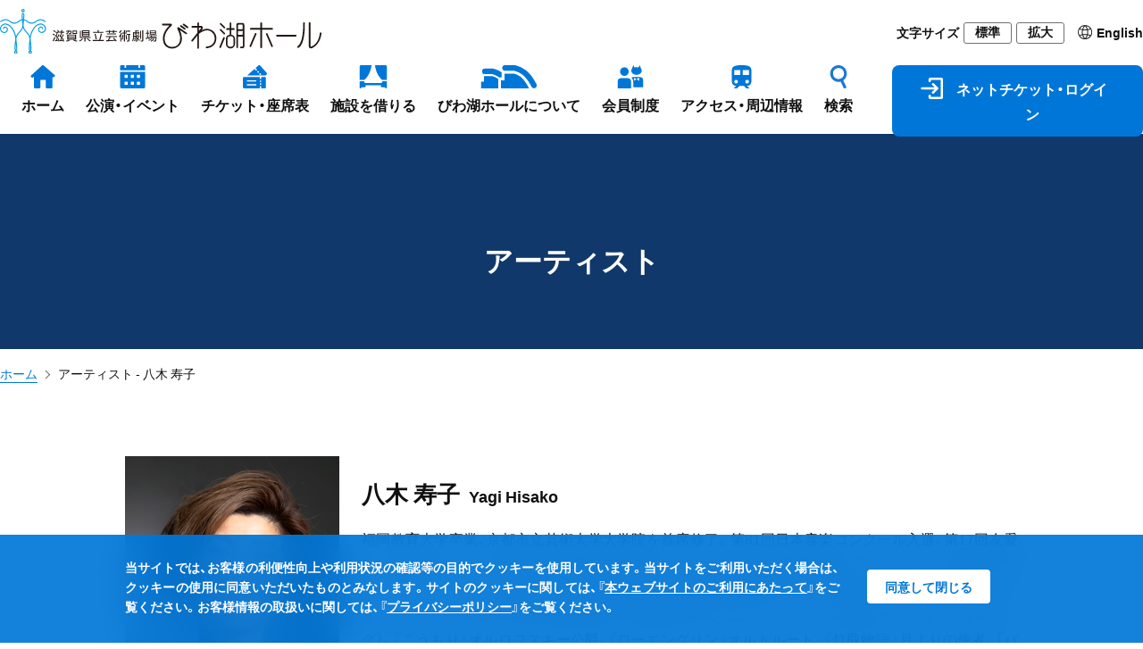

--- FILE ---
content_type: text/html; charset=UTF-8
request_url: https://www.biwako-hall.or.jp/artist/1792
body_size: 12166
content:
<!DOCTYPE html>
<html lang="ja">
<head>
<meta charset="utf-8">
<meta http-equiv="X-UA-Compatible" content="IE=edge">
<meta name="viewport" content="width=device-width, initial-scale=1">
<meta name="format-detection" content="telephone=no">
<title>八木  寿子 | アーティスト | 滋賀県立芸術劇場 びわ湖ホール</title>
<link rel="apple-touch-icon" sizes="180x180" href="https://www.biwako-hall.or.jp/cms/wp-content/themes/biwako-hall/assets/images/common/apple-touch-icon.png">
<link rel="shortcut icon" href="https://www.biwako-hall.or.jp/cms/wp-content/themes/biwako-hall/assets/images/common/favicon2.ico">
<link rel="stylesheet" href="https://www.biwako-hall.or.jp/cms/wp-content/themes/biwako-hall/assets/css/style.css?date=1602331588" />
<link rel="stylesheet" href="https://www.biwako-hall.or.jp/cms/wp-content/themes/biwako-hall/assets/css/fontawesome-all.min.css?date=1146810605" />
<link rel="stylesheet" href="https://www.biwako-hall.or.jp/cms/wp-content/themes/biwako-hall/assets/css/swiper-bundle.min.css?date=1620174855" />
<script src="https://www.biwako-hall.or.jp/cms/wp-content/themes/biwako-hall/assets/js/jquery.min.js?v=acv21ibq3"></script>
<script src="https://www.biwako-hall.or.jp/cms/wp-content/themes/biwako-hall/assets/js/jquery.cookie.min.js?v=acv21ibq3"></script>
<script src="https://www.biwako-hall.or.jp/cms/wp-content/themes/biwako-hall/assets/js/ex.jquery.js?v=acv21ibq3"></script>
<meta name='robots' content='max-image-preview:large' />
<style id='wp-img-auto-sizes-contain-inline-css' type='text/css'>
img:is([sizes=auto i],[sizes^="auto," i]){contain-intrinsic-size:3000px 1500px}
/*# sourceURL=wp-img-auto-sizes-contain-inline-css */
</style>
<style id='wp-block-library-inline-css' type='text/css'>
:root{--wp-block-synced-color:#7a00df;--wp-block-synced-color--rgb:122,0,223;--wp-bound-block-color:var(--wp-block-synced-color);--wp-editor-canvas-background:#ddd;--wp-admin-theme-color:#007cba;--wp-admin-theme-color--rgb:0,124,186;--wp-admin-theme-color-darker-10:#006ba1;--wp-admin-theme-color-darker-10--rgb:0,107,160.5;--wp-admin-theme-color-darker-20:#005a87;--wp-admin-theme-color-darker-20--rgb:0,90,135;--wp-admin-border-width-focus:2px}@media (min-resolution:192dpi){:root{--wp-admin-border-width-focus:1.5px}}.wp-element-button{cursor:pointer}:root .has-very-light-gray-background-color{background-color:#eee}:root .has-very-dark-gray-background-color{background-color:#313131}:root .has-very-light-gray-color{color:#eee}:root .has-very-dark-gray-color{color:#313131}:root .has-vivid-green-cyan-to-vivid-cyan-blue-gradient-background{background:linear-gradient(135deg,#00d084,#0693e3)}:root .has-purple-crush-gradient-background{background:linear-gradient(135deg,#34e2e4,#4721fb 50%,#ab1dfe)}:root .has-hazy-dawn-gradient-background{background:linear-gradient(135deg,#faaca8,#dad0ec)}:root .has-subdued-olive-gradient-background{background:linear-gradient(135deg,#fafae1,#67a671)}:root .has-atomic-cream-gradient-background{background:linear-gradient(135deg,#fdd79a,#004a59)}:root .has-nightshade-gradient-background{background:linear-gradient(135deg,#330968,#31cdcf)}:root .has-midnight-gradient-background{background:linear-gradient(135deg,#020381,#2874fc)}:root{--wp--preset--font-size--normal:16px;--wp--preset--font-size--huge:42px}.has-regular-font-size{font-size:1em}.has-larger-font-size{font-size:2.625em}.has-normal-font-size{font-size:var(--wp--preset--font-size--normal)}.has-huge-font-size{font-size:var(--wp--preset--font-size--huge)}.has-text-align-center{text-align:center}.has-text-align-left{text-align:left}.has-text-align-right{text-align:right}.has-fit-text{white-space:nowrap!important}#end-resizable-editor-section{display:none}.aligncenter{clear:both}.items-justified-left{justify-content:flex-start}.items-justified-center{justify-content:center}.items-justified-right{justify-content:flex-end}.items-justified-space-between{justify-content:space-between}.screen-reader-text{border:0;clip-path:inset(50%);height:1px;margin:-1px;overflow:hidden;padding:0;position:absolute;width:1px;word-wrap:normal!important}.screen-reader-text:focus{background-color:#ddd;clip-path:none;color:#444;display:block;font-size:1em;height:auto;left:5px;line-height:normal;padding:15px 23px 14px;text-decoration:none;top:5px;width:auto;z-index:100000}html :where(.has-border-color){border-style:solid}html :where([style*=border-top-color]){border-top-style:solid}html :where([style*=border-right-color]){border-right-style:solid}html :where([style*=border-bottom-color]){border-bottom-style:solid}html :where([style*=border-left-color]){border-left-style:solid}html :where([style*=border-width]){border-style:solid}html :where([style*=border-top-width]){border-top-style:solid}html :where([style*=border-right-width]){border-right-style:solid}html :where([style*=border-bottom-width]){border-bottom-style:solid}html :where([style*=border-left-width]){border-left-style:solid}html :where(img[class*=wp-image-]){height:auto;max-width:100%}:where(figure){margin:0 0 1em}html :where(.is-position-sticky){--wp-admin--admin-bar--position-offset:var(--wp-admin--admin-bar--height,0px)}@media screen and (max-width:600px){html :where(.is-position-sticky){--wp-admin--admin-bar--position-offset:0px}}

/*# sourceURL=wp-block-library-inline-css */
</style><style id='global-styles-inline-css' type='text/css'>
:root{--wp--preset--aspect-ratio--square: 1;--wp--preset--aspect-ratio--4-3: 4/3;--wp--preset--aspect-ratio--3-4: 3/4;--wp--preset--aspect-ratio--3-2: 3/2;--wp--preset--aspect-ratio--2-3: 2/3;--wp--preset--aspect-ratio--16-9: 16/9;--wp--preset--aspect-ratio--9-16: 9/16;--wp--preset--color--black: #000000;--wp--preset--color--cyan-bluish-gray: #abb8c3;--wp--preset--color--white: #ffffff;--wp--preset--color--pale-pink: #f78da7;--wp--preset--color--vivid-red: #cf2e2e;--wp--preset--color--luminous-vivid-orange: #ff6900;--wp--preset--color--luminous-vivid-amber: #fcb900;--wp--preset--color--light-green-cyan: #7bdcb5;--wp--preset--color--vivid-green-cyan: #00d084;--wp--preset--color--pale-cyan-blue: #8ed1fc;--wp--preset--color--vivid-cyan-blue: #0693e3;--wp--preset--color--vivid-purple: #9b51e0;--wp--preset--color--color-white: #ffffff;--wp--preset--color--color-blue: #023B69;--wp--preset--color--color-yellow: #a49620;--wp--preset--color--color-red: #b60005;--wp--preset--color--color-beige: #d9d8b0;--wp--preset--color--color-gray: #ebebdf;--wp--preset--color--color-blue-light: #e5f5fc;--wp--preset--color--color-notice: #f6f6eb;--wp--preset--gradient--vivid-cyan-blue-to-vivid-purple: linear-gradient(135deg,rgb(6,147,227) 0%,rgb(155,81,224) 100%);--wp--preset--gradient--light-green-cyan-to-vivid-green-cyan: linear-gradient(135deg,rgb(122,220,180) 0%,rgb(0,208,130) 100%);--wp--preset--gradient--luminous-vivid-amber-to-luminous-vivid-orange: linear-gradient(135deg,rgb(252,185,0) 0%,rgb(255,105,0) 100%);--wp--preset--gradient--luminous-vivid-orange-to-vivid-red: linear-gradient(135deg,rgb(255,105,0) 0%,rgb(207,46,46) 100%);--wp--preset--gradient--very-light-gray-to-cyan-bluish-gray: linear-gradient(135deg,rgb(238,238,238) 0%,rgb(169,184,195) 100%);--wp--preset--gradient--cool-to-warm-spectrum: linear-gradient(135deg,rgb(74,234,220) 0%,rgb(151,120,209) 20%,rgb(207,42,186) 40%,rgb(238,44,130) 60%,rgb(251,105,98) 80%,rgb(254,248,76) 100%);--wp--preset--gradient--blush-light-purple: linear-gradient(135deg,rgb(255,206,236) 0%,rgb(152,150,240) 100%);--wp--preset--gradient--blush-bordeaux: linear-gradient(135deg,rgb(254,205,165) 0%,rgb(254,45,45) 50%,rgb(107,0,62) 100%);--wp--preset--gradient--luminous-dusk: linear-gradient(135deg,rgb(255,203,112) 0%,rgb(199,81,192) 50%,rgb(65,88,208) 100%);--wp--preset--gradient--pale-ocean: linear-gradient(135deg,rgb(255,245,203) 0%,rgb(182,227,212) 50%,rgb(51,167,181) 100%);--wp--preset--gradient--electric-grass: linear-gradient(135deg,rgb(202,248,128) 0%,rgb(113,206,126) 100%);--wp--preset--gradient--midnight: linear-gradient(135deg,rgb(2,3,129) 0%,rgb(40,116,252) 100%);--wp--preset--font-size--small: 13px;--wp--preset--font-size--medium: 20px;--wp--preset--font-size--large: 36px;--wp--preset--font-size--x-large: 42px;--wp--preset--font-size--c-wp-small: 14px;--wp--preset--font-size--c-wp-little-larg: 20px;--wp--preset--font-size--c-wp-larg: 24px;--wp--preset--font-size--c-wp-huge: 32px;--wp--preset--spacing--20: 0.44rem;--wp--preset--spacing--30: 0.67rem;--wp--preset--spacing--40: 1rem;--wp--preset--spacing--50: 1.5rem;--wp--preset--spacing--60: 2.25rem;--wp--preset--spacing--70: 3.38rem;--wp--preset--spacing--80: 5.06rem;--wp--preset--shadow--natural: 6px 6px 9px rgba(0, 0, 0, 0.2);--wp--preset--shadow--deep: 12px 12px 50px rgba(0, 0, 0, 0.4);--wp--preset--shadow--sharp: 6px 6px 0px rgba(0, 0, 0, 0.2);--wp--preset--shadow--outlined: 6px 6px 0px -3px rgb(255, 255, 255), 6px 6px rgb(0, 0, 0);--wp--preset--shadow--crisp: 6px 6px 0px rgb(0, 0, 0);}:where(.is-layout-flex){gap: 0.5em;}:where(.is-layout-grid){gap: 0.5em;}body .is-layout-flex{display: flex;}.is-layout-flex{flex-wrap: wrap;align-items: center;}.is-layout-flex > :is(*, div){margin: 0;}body .is-layout-grid{display: grid;}.is-layout-grid > :is(*, div){margin: 0;}:where(.wp-block-columns.is-layout-flex){gap: 2em;}:where(.wp-block-columns.is-layout-grid){gap: 2em;}:where(.wp-block-post-template.is-layout-flex){gap: 1.25em;}:where(.wp-block-post-template.is-layout-grid){gap: 1.25em;}.has-black-color{color: var(--wp--preset--color--black) !important;}.has-cyan-bluish-gray-color{color: var(--wp--preset--color--cyan-bluish-gray) !important;}.has-white-color{color: var(--wp--preset--color--white) !important;}.has-pale-pink-color{color: var(--wp--preset--color--pale-pink) !important;}.has-vivid-red-color{color: var(--wp--preset--color--vivid-red) !important;}.has-luminous-vivid-orange-color{color: var(--wp--preset--color--luminous-vivid-orange) !important;}.has-luminous-vivid-amber-color{color: var(--wp--preset--color--luminous-vivid-amber) !important;}.has-light-green-cyan-color{color: var(--wp--preset--color--light-green-cyan) !important;}.has-vivid-green-cyan-color{color: var(--wp--preset--color--vivid-green-cyan) !important;}.has-pale-cyan-blue-color{color: var(--wp--preset--color--pale-cyan-blue) !important;}.has-vivid-cyan-blue-color{color: var(--wp--preset--color--vivid-cyan-blue) !important;}.has-vivid-purple-color{color: var(--wp--preset--color--vivid-purple) !important;}.has-black-background-color{background-color: var(--wp--preset--color--black) !important;}.has-cyan-bluish-gray-background-color{background-color: var(--wp--preset--color--cyan-bluish-gray) !important;}.has-white-background-color{background-color: var(--wp--preset--color--white) !important;}.has-pale-pink-background-color{background-color: var(--wp--preset--color--pale-pink) !important;}.has-vivid-red-background-color{background-color: var(--wp--preset--color--vivid-red) !important;}.has-luminous-vivid-orange-background-color{background-color: var(--wp--preset--color--luminous-vivid-orange) !important;}.has-luminous-vivid-amber-background-color{background-color: var(--wp--preset--color--luminous-vivid-amber) !important;}.has-light-green-cyan-background-color{background-color: var(--wp--preset--color--light-green-cyan) !important;}.has-vivid-green-cyan-background-color{background-color: var(--wp--preset--color--vivid-green-cyan) !important;}.has-pale-cyan-blue-background-color{background-color: var(--wp--preset--color--pale-cyan-blue) !important;}.has-vivid-cyan-blue-background-color{background-color: var(--wp--preset--color--vivid-cyan-blue) !important;}.has-vivid-purple-background-color{background-color: var(--wp--preset--color--vivid-purple) !important;}.has-black-border-color{border-color: var(--wp--preset--color--black) !important;}.has-cyan-bluish-gray-border-color{border-color: var(--wp--preset--color--cyan-bluish-gray) !important;}.has-white-border-color{border-color: var(--wp--preset--color--white) !important;}.has-pale-pink-border-color{border-color: var(--wp--preset--color--pale-pink) !important;}.has-vivid-red-border-color{border-color: var(--wp--preset--color--vivid-red) !important;}.has-luminous-vivid-orange-border-color{border-color: var(--wp--preset--color--luminous-vivid-orange) !important;}.has-luminous-vivid-amber-border-color{border-color: var(--wp--preset--color--luminous-vivid-amber) !important;}.has-light-green-cyan-border-color{border-color: var(--wp--preset--color--light-green-cyan) !important;}.has-vivid-green-cyan-border-color{border-color: var(--wp--preset--color--vivid-green-cyan) !important;}.has-pale-cyan-blue-border-color{border-color: var(--wp--preset--color--pale-cyan-blue) !important;}.has-vivid-cyan-blue-border-color{border-color: var(--wp--preset--color--vivid-cyan-blue) !important;}.has-vivid-purple-border-color{border-color: var(--wp--preset--color--vivid-purple) !important;}.has-vivid-cyan-blue-to-vivid-purple-gradient-background{background: var(--wp--preset--gradient--vivid-cyan-blue-to-vivid-purple) !important;}.has-light-green-cyan-to-vivid-green-cyan-gradient-background{background: var(--wp--preset--gradient--light-green-cyan-to-vivid-green-cyan) !important;}.has-luminous-vivid-amber-to-luminous-vivid-orange-gradient-background{background: var(--wp--preset--gradient--luminous-vivid-amber-to-luminous-vivid-orange) !important;}.has-luminous-vivid-orange-to-vivid-red-gradient-background{background: var(--wp--preset--gradient--luminous-vivid-orange-to-vivid-red) !important;}.has-very-light-gray-to-cyan-bluish-gray-gradient-background{background: var(--wp--preset--gradient--very-light-gray-to-cyan-bluish-gray) !important;}.has-cool-to-warm-spectrum-gradient-background{background: var(--wp--preset--gradient--cool-to-warm-spectrum) !important;}.has-blush-light-purple-gradient-background{background: var(--wp--preset--gradient--blush-light-purple) !important;}.has-blush-bordeaux-gradient-background{background: var(--wp--preset--gradient--blush-bordeaux) !important;}.has-luminous-dusk-gradient-background{background: var(--wp--preset--gradient--luminous-dusk) !important;}.has-pale-ocean-gradient-background{background: var(--wp--preset--gradient--pale-ocean) !important;}.has-electric-grass-gradient-background{background: var(--wp--preset--gradient--electric-grass) !important;}.has-midnight-gradient-background{background: var(--wp--preset--gradient--midnight) !important;}.has-small-font-size{font-size: var(--wp--preset--font-size--small) !important;}.has-medium-font-size{font-size: var(--wp--preset--font-size--medium) !important;}.has-large-font-size{font-size: var(--wp--preset--font-size--large) !important;}.has-x-large-font-size{font-size: var(--wp--preset--font-size--x-large) !important;}
/*# sourceURL=global-styles-inline-css */
</style>

<style id='classic-theme-styles-inline-css' type='text/css'>
/*! This file is auto-generated */
.wp-block-button__link{color:#fff;background-color:#32373c;border-radius:9999px;box-shadow:none;text-decoration:none;padding:calc(.667em + 2px) calc(1.333em + 2px);font-size:1.125em}.wp-block-file__button{background:#32373c;color:#fff;text-decoration:none}
/*# sourceURL=/wp-includes/css/classic-themes.min.css */
</style>
<link rel='stylesheet' id='jwp-a11y_css-css' href='https://www.biwako-hall.or.jp/cms/wp-content/plugins/jwp-a11y/assets/css/a11yc.css?ver=6.9' type='text/css' media='all' />
<link rel='stylesheet' id='jwp-jwp-a11y_css-css' href='https://www.biwako-hall.or.jp/cms/wp-content/plugins/jwp-a11y/assets/css/jwp-a11y.css?ver=6.9' type='text/css' media='all' />
<link rel="canonical" href="https://www.biwako-hall.or.jp/artist/1792" />
<link rel='shortlink' href='https://www.biwako-hall.or.jp/?p=3679' />
<script>(function(w,d,s,l,i){w[l]=w[l]||[];w[l].push({'gtm.start':
new Date().getTime(),event:'gtm.js'});var f=d.getElementsByTagName(s)[0],
j=d.createElement(s),dl=l!='dataLayer'?'&l='+l:'';j.async=true;j.src=
'https://www.googletagmanager.com/gtm.js?id='+i+dl;f.parentNode.insertBefore(j,f);
})(window,document,'script','dataLayer','GTM-TQVXF7R');</script>
</head>
<body>
<noscript>
  <iframe src="https://www.googletagmanager.com/ns.html?id=GTM-TQVXF7R" height="0" width="0" style="display:none;visibility:hidden"></iframe>
  <div id="nojs">
    <p class="wrap center">当サイトを使用するには、Javascriptを有効にする必要があります。お使いのブラウザでJavaScriptを有効にし、ページを更新してください。</p>
  </div>
</noscript>
<header class="l-header">
  <div class="p-header">
    <div class="c-grid__inner">
      <div class="p-header-wrap">
        <div class="p-header-logo">
          <a href="https://www.biwako-hall.or.jp"><img src="https://www.biwako-hall.or.jp/cms/wp-content/themes/biwako-hall/assets/images/common/logo_full.svg" alt="滋賀県立芸術劇場びわ湖ホール" /></a>
        </div>
        <div class="p-header-assist">
          <div class="p-header-assist__font-size">
            <div class="p-header-assist__font-size-label">文字サイズ</div>
            <div class="p-header-assist__font-size-button"><button class="js-size-button" data-font="normal">標準</button></div>
            <div class="p-header-assist__font-size-button"><button class="js-size-button" data-font="large">拡大</button></div>
          </div>
          <div class="p-header-assist__language"><a href="https://www.biwako-hall.com" target="_blank"><img src="https://www.biwako-hall.or.jp/cms/wp-content/themes/biwako-hall/assets/images/common/ico_global.svg"  /><span>English</span></a></div>
        </div>

        <div class="p-header-nav-sp__button">
          <div class="p-header-nav-sp__language"><a href="https://www.biwako-hall.com" target="_blank"><img src="https://www.biwako-hall.or.jp/cms/wp-content/themes/biwako-hall/assets/images/common/ico_global.svg"  /><span>EN</span></a></div>
          <div class="p-header-nav__trigger">
            <a href="javascript:void(0);" class="c-button__trigger js-button-trigger">
              <span class="c-button__trigger-icon"></span>
            </a>
          </div>
        </div>
      </div>

      <nav class="p-header-nav js-global-nav">
        <ul class="p-header-nav__list">
          <li class="p-header-nav__item"><a href="https://www.biwako-hall.or.jp"><img src="https://www.biwako-hall.or.jp/cms/wp-content/themes/biwako-hall/assets/images/common/ico_home.svg"  /><span>ホーム</span></a></li>
          <li class="p-header-nav__item"><a data-nav="performance" href="javascript:void(0);"><img src="https://www.biwako-hall.or.jp/cms/wp-content/themes/biwako-hall/assets/images/common/ico_calendar.svg"  /><span>公演・イベント</span></a></li>
          <li class="p-header-nav__item"><a data-nav="ticket" href="javascript:void(0);"><img src="https://www.biwako-hall.or.jp/cms/wp-content/themes/biwako-hall/assets/images/common/ico_ticket.svg"  /><span>チケット・座席表</span></a></li>
          <li class="p-header-nav__item"><a data-nav="rental" href="javascript:void(0);"><img src="https://www.biwako-hall.or.jp/cms/wp-content/themes/biwako-hall/assets/images/common/ico_curtain.svg"  /><span>施設を借りる</span></a></li>
          <li class="p-header-nav__item"><a data-nav="about" href="javascript:void(0);"><img src="https://www.biwako-hall.or.jp/cms/wp-content/themes/biwako-hall/assets/images/common/ico_hall.svg"  /><span>びわ湖ホールについて</span></a></li>
          <li class="p-header-nav__item"><a data-nav="member" href="javascript:void(0);"><img src="https://www.biwako-hall.or.jp/cms/wp-content/themes/biwako-hall/assets/images/common/ico_member.svg"  /><span>会員制度</span></a></li>
          <li class="p-header-nav__item"><a data-nav="access" href="javascript:void(0);"><img src="https://www.biwako-hall.or.jp/cms/wp-content/themes/biwako-hall/assets/images/common/ico_train.svg"  /><span>アクセス・周辺情報</span></a></li>
          <li class="p-header-nav__item"><a data-nav="search" href="javascript:void(0);"><img src="https://www.biwako-hall.or.jp/cms/wp-content/themes/biwako-hall/assets/images/common/ico_glass.svg"  /><span>検索</span></a></li>
          <li class="p-header-nav__item-button"><a href="https://ticket.biwako-hall.or.jp/" target="_blank"><img src="https://www.biwako-hall.or.jp/cms/wp-content/themes/biwako-hall/assets/images/common/ico_login_white.svg"  /><span>ネットチケット・ログイン</span></a></li>
      </nav>
    </div>
  </div>
  <nav class="p-header-nav-sub js-global-nav-sub">
    <div class="c-grid__inner">
      <div class="p-header-nav-sub__wrap js-global-nav-sub-wrap" data-nav="performance">
        <div class="p-header-nav-sub__head"><a href="https://www.biwako-hall.or.jp/performance"><span class="c-icon-arrow-link">公演・イベント</span></a></div>
        <div class="p-header-nav-sub__body">
          <ul class="p-header-nav-sub__list">
                        <li class="p-header-nav-sub__item"><a href="https://www.biwako-hall.or.jp/label/stream"><span class="c-icon-arrow-link">ライブ・アーカイブ配信</span></a></li>
          </ul>
        </div>
      </div>
      <div class="p-header-nav-sub__wrap js-global-nav-sub-wrap" data-nav="ticket">
        <div class="p-header-nav-sub__head">チケット購入・座席表</div>
        <div class="p-header-nav-sub__body">
          <ul class="p-header-nav-sub__list">
            <li class="p-header-nav-sub__item"><a href="https://ticket.biwako-hall.or.jp/" target="_blank"><span class="c-icon-blank">ネットチケット・ログイン</span></a></li>
            <li class="p-header-nav-sub__item"><a href="https://www.biwako-hall.or.jp/ticket/purchase"><span class="c-icon-arrow-link">チケット購入の方法</span></a></li>
          </ul>
          <ul class="p-header-nav-sub__list">
            <li class="p-header-nav-sub__item"><a href="https://www.biwako-hall.or.jp/ticket/seat-main-theatre"><span class="c-icon-arrow-link">大ホール座席表</span></a></li>
            <li class="p-header-nav-sub__item"><a href="https://www.biwako-hall.or.jp/ticket/seat-theatre"><span class="c-icon-arrow-link">中ホール座席表</span></a></li>
            <li class="p-header-nav-sub__item"><a href="https://www.biwako-hall.or.jp/ticket/seat-ensemble-hall"><span class="c-icon-arrow-link">小ホール座席表</span></a></li>
          </ul>
        </div>
      </div>
      <div class="p-header-nav-sub__wrap js-global-nav-sub-wrap" data-nav="rental">
        <div class="p-header-nav-sub__head"><a href="https://www.biwako-hall.or.jp/about/rental-theater"><span class="c-icon-arrow-link">貸しホール・施設のご案内</span></a></div>
        <div class="p-header-nav-sub__body">
          <ul class="p-header-nav-sub__list">
            <li class="p-header-nav-sub__item"><a href="https://www.biwako-hall.or.jp/about/rental-theater#about-time"><span class="c-icon-arrow-link">貸館利用の受付期間について</span></a></li>
            <li class="p-header-nav-sub__item"><a href="https://www.biwako-hall.or.jp/about/rental-theater/rental-apply"><span class="c-icon-arrow-link">利用申込方法</span></a></li>
          </ul>
          <ul class="p-header-nav-sub__list">
            <li class="p-header-nav-sub__item"><a href="https://www.biwako-hall.or.jp/cms/wp-content/uploads/2025/03/rental-price_2504.pdf" target="_blank"><span class="c-icon-dl"><i></i>料金表</span></a></li>
            <li class="p-header-nav-sub__item"><a href="https://www.biwako-hall.or.jp/cms/wp-content/uploads/2025/05/application_2505.pdf" target="_blank"><span class="c-icon-dl"><i></i>申請書</span></a></li>
          </ul>
        </div>
      </div>
      <div class="p-header-nav-sub__wrap js-global-nav-sub-wrap" data-nav="about">
        <div class="p-header-nav-sub__head"><a href="https://www.biwako-hall.or.jp/about"><span class="c-icon-arrow-link">びわ湖ホールについて</span></a></div>
        <div class="p-header-nav-sub__body">
          <ul class="p-header-nav-sub__list">
            <li class="p-header-nav-sub__item"><a href="https://www.biwako-hall.or.jp/about/facility"><span class="c-icon-arrow-link">ホール・施設のご案内</span></a></li>
            <li class="p-header-nav-sub__item"><a href="https://www.biwako-hall.or.jp/about/service"><span class="c-icon-arrow-link">サービス・館内設備</span></a></li>
            <li class="p-header-nav-sub__item"><a href="https://www.biwako-hall.or.jp/about/rental-theater"><span class="c-icon-arrow-link">貸しホール・施設のご案内</span></a></li>
            <li class="p-header-nav-sub__item"><a href="https://www.biwako-hall.or.jp/magazine"><span class="c-icon-arrow-link">情報誌 Stage / 湖響</span></a></li>
          </ul>
          <ul class="p-header-nav-sub__list">
            <li class="p-header-nav-sub__item"><a href="https://www.biwako-hall.or.jp/about/piano-competition"><span class="c-icon-arrow-link">びわ湖ホールピアノコンクール</span></a></li>
            <li class="p-header-nav-sub__item"><a href="https://www.biwako-hall.or.jp/about/ensemble"><span class="c-icon-arrow-link">専属声楽アンサンブル</span></a></li>
            <li class="p-header-nav-sub__item"><a href="https://www.biwako-hall.or.jp/about/naming-rights"><span class="c-icon-arrow-link">ネーミングライツパートナー</span></a></li>
            <li class="p-header-nav-sub__item"><a href="https://www.biwako-hall.or.jp/about/arts-fund"><span class="c-icon-arrow-link">舞台芸術基金</span></a></li>
          </ul>
        </div>
      </div>
      <div class="p-header-nav-sub__wrap js-global-nav-sub-wrap" data-nav="member">
        <div class="p-header-nav-sub__head">会員制度</div>
        <div class="p-header-nav-sub__body">
          <ul class="p-header-nav-sub__list">
            <li class="p-header-nav-sub__item"><a href="https://www.biwako-hall.or.jp/member/tomonokai"><span class="c-icon-arrow-link">友の会</span></a></li>
            <li class="p-header-nav-sub__item"><a href="https://www.biwako-hall.or.jp/member/theatermates"><span class="c-icon-arrow-link">シアターメイツ</span></a></li>
            <li class="p-header-nav-sub__item"><a href="https://www.biwako-hall.or.jp/member/supporter"><span class="c-icon-arrow-link">劇場サポーター</span></a></li>
          </ul>
        </div>
      </div>
      <div class="p-header-nav-sub__wrap js-global-nav-sub-wrap" data-nav="access">
        <div class="p-header-nav-sub__head"><a href="https://www.biwako-hall.or.jp/access"><span class="c-icon-arrow-link">アクセス・周辺情報</span></a></div>
        <div class="p-header-nav-sub__body">
          <ul class="p-header-nav-sub__list">
            <li class="p-header-nav-sub__item"><a href="https://www.biwako-hall.or.jp/access/train-bus"><span class="c-icon-arrow-link">電車・バスをご利用の方へ</span></a></li>
            <li class="p-header-nav-sub__item"><a href="https://www.biwako-hall.or.jp/access/car"><span class="c-icon-arrow-link">お車をご利用の方へ</span></a></li>
            <li class="p-header-nav-sub__item"><a href="https://www.biwako-hall.or.jp/access/bicycle"><span class="c-icon-arrow-link">自転車・バイクをご利用の方へ</span></a></li>
          </ul>
          <ul class="p-header-nav-sub__list">
            <li class="p-header-nav-sub__item"><a href="https://www.biwako-hall.or.jp/access/neighborhoods"><span class="c-icon-arrow-link">周辺施設・グルメ情報</span></a></li>
          </ul>
        </div>
      </div>
      <div class="p-header-nav-sub__wrap js-global-nav-sub-wrap" data-nav="search">
        <div class="p-header-search">
          <form class="p-header-search__form" action="https://www.biwako-hall.or.jp" method="get">
              <input class="p-header-search__input" name="s" type="text" placeholder="公演・イベント・出演者・曲名などを入力"/>
              <button type="submit" class="p-header-search__button">検索する</button>
          </form>
        </div>
      </div>
    </div>
  </nav>
  <div class="p-header-nav-sp js-nav-sp">
    <nav class="c-nav-sp">
      <div class="c-nav-sp__wrap">
         <div class="c-nav-sp-search">
          <form class="c-nav-sp-search__form" action="https://www.biwako-hall.or.jp" method="get">
              <input class="c-nav-sp-search__input" name="s" type="text" placeholder="公演・イベント・出演者・曲名などを入力"/>
              <button type="submit" class="c-nav-sp-search__button">検索</button>
          </form>
        </div>
        <ul class="c-nav-sp__list">
          <li class="c-nav-sp__item"><a href="https://ticket.biwako-hall.or.jp/showList" target="_blank">ネットチケット・ログイン<i class="fas fa-arrow-up-right-from-square"></i></a></li>
          <li class="c-nav-sp__item"><a href="https://www.biwako-hall.or.jp">ホーム<i class="fas fa-chevron-right"></i></a></li>
          <li class="c-nav-sp__item"><a href="https://www.biwako-hall.or.jp/news">お知らせ・トピックス<i class="fas fa-chevron-right"></i></a></li>
          <li class="c-nav-sp__item"><a class="js-sp-nav" href="javascript:void(0);">公演・イベント<i class="fas fa-plus"></i></a>
            <ul class="c-nav-sp__child-list">
              <li class="c-nav-sp__child-item"><a href="https://www.biwako-hall.or.jp/performance">公演・イベント<i class="fas fa-chevron-right"></i></a></li>
                            <li class="c-nav-sp__child-item"><a href="https://www.biwako-hall.or.jp/label/stream">ライブ・アーカイブ配信<i class="fas fa-chevron-right"></i></a></li>
            </ul>
          </li>
          <li class="c-nav-sp__item"><a class="js-sp-nav" href="javascript:void(0);">チケット購入・座席表<i class="fas fa-plus"></i></a>
            <ul class="c-nav-sp__child-list">
              <li class="c-nav-sp__child-item"><a href="https://ticket.biwako-hall.or.jp/" target="_blank">ネットチケット・ログイン<i class="fas fa-arrow-up-right-from-square"></i></a></li>
              <li class="c-nav-sp__child-item"><a href="https://www.biwako-hall.or.jp/ticket/purchase">チケットの購入方法<i class="fas fa-chevron-right"></i></a></li>
              <li class="c-nav-sp__child-item"><a href="https://www.biwako-hall.or.jp/ticket/seat-main-theatre">大ホール座席表<i class="fas fa-chevron-right"></i></a></li>
              <li class="c-nav-sp__child-item"><a href="https://www.biwako-hall.or.jp/ticket/seat-theatre">中ホール座席表<i class="fas fa-chevron-right"></i></a></li>
              <li class="c-nav-sp__child-item"><a href="https://www.biwako-hall.or.jp/ticket/seat-ensemble-hall">小ホール座席表<i class="fas fa-chevron-right"></i></a></li>
            </ul>
          </li>
          <li class="c-nav-sp__item"><a class="js-sp-nav" href="javascript:void(0);">びわ湖ホールについて<i class="fas fa-plus"></i></a>
            <ul class="c-nav-sp__child-list">
              <li class="c-nav-sp__child-item"><a href="https://www.biwako-hall.or.jp/about">びわ湖ホールについて<i class="fas fa-chevron-right"></i></a></li>
              <li class="c-nav-sp__child-item"><a class="js-sp-nav" href="javascript:void(0);">ホール・施設のご案内<i class="fas fa-plus"></i></a>
                <ul class="c-nav-sp__child-child-list">
                  <li class="c-nav-sp__child-child-item"><a href="https://www.biwako-hall.or.jp/about/facility">ホール・施設のご案内<i class="fas fa-chevron-right"></i></a>
                  <li class="c-nav-sp__child-child-item"><a href="https://www.biwako-hall.or.jp/about/facility/main-theatre">大ホール<i class="fas fa-chevron-right"></i></a></li>
                  <li class="c-nav-sp__child-child-item"><a href="https://www.biwako-hall.or.jp/about/facility/theatre">中ホール<i class="fas fa-chevron-right"></i></a></li>
                  <li class="c-nav-sp__child-child-item"><a href="https://www.biwako-hall.or.jp/about/facility/ensemble-hall">小ホール<i class="fas fa-chevron-right"></i></a></li>
                  <li class="c-nav-sp__child-child-item"><a href="https://www.biwako-hall.or.jp/about/facility/rehearsal-practice">リハーサル・練習室<i class="fas fa-chevron-right"></i></a></li>
                  <li class="c-nav-sp__child-child-item"><a href="https://www.biwako-hall.or.jp/about/facility/training">研修室<i class="fas fa-chevron-right"></i></a></li>
                </ul>
              </li>
              <li class="c-nav-sp__child-item"><a href="https://www.biwako-hall.or.jp/about/service">サービス・館内設備<i class="fas fa-chevron-right"></i></a></li>
              <li class="c-nav-sp__child-item"><a class="js-sp-nav" href="javascript:void(0);">貸しホール・施設のご案内<i class="fas fa-plus"></i></a>
                <ul class="c-nav-sp__child-child-list">
                  <li class="c-nav-sp__child-item"><a href="https://www.biwako-hall.or.jp/about/rental-theater">貸しホール・施設のご案内<i class="fas fa-chevron-right"></i></a>
                  <li class="c-nav-sp__child-child-item"><a href="https://www.biwako-hall.or.jp/about/rental-theater/rental-apply">利用申し込み<i class="fas fa-chevron-right"></i></a></li>
                </ul>
              </li>
              <li class="c-nav-sp__child-item"><a href="https://www.biwako-hall.or.jp/magazine">情報誌 Stage / 湖響<i class="fas fa-chevron-right"></i></a></li>
              <li class="c-nav-sp__child-item"><a class="js-sp-nav" href="javascript:void(0);">専属声楽アンサンブル<i class="fas fa-plus"></i></a>
                <ul class="c-nav-sp__child-child-list">
                  <li class="c-nav-sp__child-item"><a href="https://www.biwako-hall.or.jp/about/ensemble">専属声楽アンサンブル<i class="fas fa-chevron-right"></i></a></li>
                  <li class="c-nav-sp__child-child-item"><a href="https://www.biwako-hall.or.jp/about/ensemble#activity-history">活動履歴<i class="fas fa-chevron-right"></i></a></li>
                  <li class="c-nav-sp__child-child-item"><a href="https://www.biwako-hall.or.jp/about/ensemble/ensemble-member">所属メンバー<i class="fas fa-chevron-right"></i></a></li>
                  <li class="c-nav-sp__child-child-item"><a href="https://www.biwako-hall.or.jp/about/ensemble/pino">スタンウェイ“ピノ”シリーズ<i class="fas fa-chevron-right"></i></a></li>
                  <li class="c-nav-sp__child-child-item"><a href="https://www.biwako-hall.or.jp/about/ensemble/4tenor">びわ湖ホール四大テノール<i class="fas fa-chevron-right"></i></a></li>
                  <li class="c-nav-sp__child-child-item"><a href="https://www.biwako-hall.or.jp/about/ensemble/recruiting-ensemble">メンバー募集<i class="fas fa-chevron-right"></i></a></li>
                </ul>
              </li>
              <li class="c-nav-sp__child-item"><a href="https://www.biwako-hall.or.jp/about/piano-competition">びわ湖ホールピアノコンクール<i class="fas fa-chevron-right"></i></a></li>
              <li class="c-nav-sp__child-item"><a href="https://www.biwako-hall.or.jp/about/naming-rights">ネーミングライツパートナー<i class="fas fa-chevron-right"></i></a></li>
              <li class="c-nav-sp__child-item"><a class="js-sp-nav" href="javascript:void(0);">舞台芸術基金<i class="fas fa-plus"></i></a>
                <ul class="c-nav-sp__child-child-list">
                  <li class="c-nav-sp__child-child-item"><a href="https://www.biwako-hall.or.jp/about/arts-fund">舞台芸術基金<i class="fas fa-chevron-right"></i></a></li>
                  <li class="c-nav-sp__child-child-item"><a href="https://ticket.biwako-hall.or.jp/donation" target="_blank">オンライン寄付<i class="fas fa-chevron-right"></i></a></li>
                </ul>
              </li>
            </ul>
          </li>
          <li class="c-nav-sp__item"><a class="js-sp-nav" href="javascript:void(0);">会員制度<i class="fas fa-plus"></i></a>
            <ul class="c-nav-sp__child-list">
              <li class="c-nav-sp__child-item"><a class="js-sp-nav" href="javascript:void(0);">友の会<i class="fas fa-plus"></i></a>
                <ul class="c-nav-sp__child-child-list">
                  <li class="c-nav-sp__child-child-item"><a href="https://www.biwako-hall.or.jp/member/tomonokai">友の会<i class="fas fa-chevron-right"></i></a>
                  <li class="c-nav-sp__child-child-item"><a href="https://www.biwako-hall.or.jp/member/tomonokai/tomonokai-registar">入会方法<i class="fas fa-chevron-right"></i></a></li>
                  <li class="c-nav-sp__child-child-item"><a href="https://www.biwako-hall.or.jp/member/tomonokai/tomonokai-request">資料請求<i class="fas fa-chevron-right"></i></a></li>
                  <li class="c-nav-sp__child-child-item"><a href="https://www.biwako-hall.or.jp/member/tomonokai/tomonokai-membership">会員規約<i class="fas fa-chevron-right"></i></a></li>
                  <li class="c-nav-sp__child-child-item"><a href="https://www.biwako-hall.or.jp/member/tomonokai/tomonokai-name">特別会員の皆様<i class="fas fa-chevron-right"></i></a></li>
                </ul>
              </li>
              <li class="c-nav-sp__child-item"><a class="js-sp-nav" href="javascript:void(0);">シアターメイツ<i class="fas fa-plus"></i></a>
                <ul class="c-nav-sp__child-child-list">
                  <li class="c-nav-sp__child-child-item"><a href="https://www.biwako-hall.or.jp/member/theatermates">シアターメイツ<i class="fas fa-chevron-right"></i></a>
                  <li class="c-nav-sp__child-child-item"><a href="https://www.biwako-hall.or.jp/member/theatermates/theatermates-report">イベントリポート<i class="fas fa-chevron-right"></i></a></li>
                  <li class="c-nav-sp__child-child-item"><a href="https://www.biwako-hall.or.jp/member/theatermates/theatermates-registar">ご入会お申し込み<i class="fas fa-chevron-right"></i></a></li>
                </ul>
              </li>
              <li class="c-nav-sp__child-item"><a href="https://www.biwako-hall.or.jp/member/supporter">劇場サポーター<i class="fas fa-chevron-right"></i></a></li>
            </ul>
          </li>
          <li class="c-nav-sp__item"><a class="js-sp-nav" href="javascript:void(0);">アクセス・周辺情報<i class="fas fa-plus"></i></a>
            <ul class="c-nav-sp__child-list">
              <li class="c-nav-sp__child-item"><a href="https://www.biwako-hall.or.jp/access">アクセス・周辺情報<i class="fas fa-chevron-right"></i></a>
              <li class="c-nav-sp__child-item"><a href="https://www.biwako-hall.or.jp/access/train-bus">電車・バスをご利用の方へ<i class="fas fa-chevron-right"></i></a></li>
              <li class="c-nav-sp__child-item"><a href="https://www.biwako-hall.or.jp/access/car">お車をご利用の方へ<i class="fas fa-chevron-right"></i></a></li>
              <li class="c-nav-sp__child-item"><a href="https://www.biwako-hall.or.jp/access/bicycle">自転車・バイクをご利用の方へ<i class="fas fa-chevron-right"></i></a></li>
              <li class="c-nav-sp__child-item"><a href="https://www.biwako-hall.or.jp/access/neighborhoods">周辺施設・グルメ情報<i class="fas fa-chevron-right"></i></a></li>
            </ul>
          </li>
          <li class="c-nav-sp__item"><a href="https://www.biwako-hall.or.jp/goods">グッズ購入<i class="fas fa-chevron-right"></i></a></li>
           <li class="c-nav-sp__item"><a href="https://www.biwako-hall.or.jp/sponsor">オフィシャルスポンサー<i class="fas fa-chevron-right"></i></a></li>
          <li class="c-nav-sp__item"><a href="https://www.biwako-hall.or.jp/recruit">採用情報<i class="fas fa-chevron-right"></i></a></li>
          <li class="c-nav-sp__item"><a href="https://www.biwako-hall.or.jp/faq">よくある質問<i class="fas fa-chevron-right"></i></a></li>
          <li class="c-nav-sp__item"><a href="https://www.biwako-hall.or.jp/contact">お問い合わせ<i class="fas fa-chevron-right"></i></a></li>
        
          <li class="c-nav-sp__item"><a href="https://www.biwako-hall.or.jp/site-policy">本ウェブサイトのご利用にあたって<i class="fas fa-chevron-right"></i></a></li>
          <li class="c-nav-sp__item"><a href="https://www.biwako-hall.or.jp/sitemap">サイトマップ<i class="fas fa-chevron-right"></i></a></li>
          <li class="c-nav-sp__item"><a href="https://www.biwako-arts.or.jp/privacy/" target="_blank">プライバシーポリシー<i class="fas fa-chevron-right"></i></a></li>
        </ul>
      </div>
      <div class="c-nav-sp-assist">
        <div class="c-nav-sp-assist__font-size-label">文字サイズ</div>
        <div class="c-nav-sp-assist__font-size-wrap">
          <div class="c-nav-sp-assist__font-size-button"><button class="js-size-button" data-font="normal">標準</button></div>
          <div class="c-nav-sp-assist__font-size-button"><button class="js-size-button" data-font="large">拡大</button></div>
        </div>
      </div>
      <div class="c-nav-sp-hall-info">
        <div class="c-nav-sp-hall-info__title">電話番号</div>
        <div class="c-nav-sp-hall-info__tel">
          <div class="c-nav-sp-hall-info__tel-col">
            <div class="c-nav-sp-hall-info__tel-label">代表</div>
            <div class="c-nav-sp-hall-info__tel-no">077-523-7133</div>
            <div class="c-nav-sp-hall-info__tel-button"><a class="c-button__small" href="tel:0775237133"><span class="c-icon-arrow-button">電話する</span></a></div>
          </div>
          <div class="c-nav-sp-hall-info__tel-col">
            <div class="c-nav-sp-hall-info__tel-label">チケットセンター</div>
            <div class="c-nav-sp-hall-info__tel-no">077-523-7136</div>
            <div class="c-nav-sp-hall-info__tel-button"><a class="c-button__small" href="tel:0775237136"><span class="c-icon-arrow-button">電話する</span></a></div>
          </div>
        </div>
        <div class="p-footer-hall-info__time">〈休館日〉毎週火曜日（休日の場合は翌日）<br>〈受付時間〉10:00～19:00／一部〜17:00</div>
      </div>
    </nav>
  </div>
</header>
 <main class="l-content">
  <div class="p-page__title">アーティスト</div>
  <nav class="c-breadcrumbs">
    <div class="c-grid__inner">
      <ol class="c-breadcrumbs__list">
        <li class="c-breadcrumbs__item"><a class="c-icon-arrow-breadcrumbs" href="https://www.biwako-hall.or.jp"><span>ホーム</span></a></li>
        <li class="c-breadcrumbs__item">アーティスト - 八木  寿子</li>
      </ol>
    </div>
  </nav>

  <div class="l-content-page">
    <div class="c-grid__inner-short"> 
      <div class="p-artist__content">
        <div class="p-artist__photo"><img src="https://www.biwako-hall.or.jp/cms/wp-content/uploads/2018/08/img_yagiHisako03.jpg" alt="八木  寿子">
        </div>
        <div class="p-artist__data">

                  <div class="p-artist__name">八木  寿子<span class="p-artist__name-roman">Yagi  Hisako</span></div>
                                    <div class="p-artist__profile">
          <p>福岡教育大学卒業、京都市立芸術大学大学院を首席修了。第81回日本音楽コンクール入選、第17回友愛ドイツ歌曲コンクール第1位、第9回東京音楽コンクール第1位など受賞多数。多くのオペラ、第九や宗教曲などのオーケストラ作品に出演し、音楽誌などで高い評価を得ている。NHK-FM「リサイタル・パッシオ」に出演した際は「印象に残る演奏」と再度演奏が取り上げられた。びわ湖ホールでは〈びわ湖リング〉、『こうもり』オルロフスキー公爵、『ローエングリン』オルトルート、『竹取物語』月よりの使者、『パルジファル』小姓・アルトの声、『ニュルンベルクのマイスタージンガー』マグダレーネ、『ばらの騎士』オクタヴィアンで出演。<br />
<br />
</p>
        </div>
      </div>
    </div>
  </main>
<footer class="l-footer">
  <section class="p-footer-sponsor">
    <div class="c-grid__inner">
      <h2 class="c-title-center">びわ湖ホールオフィシャルスポンサー</h2>
      <div class="p-footer-sponsor__list">
        <div class="p-footer-sponsor__item"><a href="https://kanou.com/" target="_blank"><img src="https://www.biwako-hall.or.jp/cms/wp-content/themes/biwako-hall/assets/images/common/bnr_sponsor_kanou.jpg" alt="叶 匠壽庵" /></a></div>
        <div class="p-footer-sponsor__item"><a href="https://www.heiwado.jp/" target="_blank"><img src="https://www.biwako-hall.or.jp/cms/wp-content/themes/biwako-hall/assets/images/common/bnr_heiwa_20150520_20150919.jpg" alt="平和堂" /></a></div>
        <div class="p-footer-sponsor__item"><a href="https://www.toray-eng.co.jp/" target="_blank"><img src="https://www.biwako-hall.or.jp/cms/wp-content/themes/biwako-hall/assets/images/common/bnr_sponsor_treng.jpg" alt="東レエンジニアリング" /></a></div>
      </div>
    </div>
  </section>
  <section class="p-footer-sns">
    <div class="c-grid__inner">
      <h2 class="c-title-center">びわ湖ホールオフィシャルアカウント</h2>
      <div class="p-footer-sns__list">
        <div class="p-footer-sns__item"><a href="https://twitter.com/biwakohall" target="_blank" data-gtm-sns="X公式"><img src="https://www.biwako-hall.or.jp/cms/wp-content/themes/biwako-hall/assets/images/common/ico_sns_x.png" alt="Xアイコン" /><span>公式アカウント</span></a></div>  
        <div class="p-footer-sns__item"><a href="https://twitter.com/Tech_BiwakoHall" target="_blank" data-gtm-sns="X舞台技術研修"><img src="https://www.biwako-hall.or.jp/cms/wp-content/themes/biwako-hall/assets/images/common/ico_sns_x.png" alt="Xアイコン" /><span>舞台技術研修<br>～人材育成講座～</span></a></div>
        <div class="p-footer-sns__item"><a href="https://www.instagram.com/biwakohall/" target="_blank" data-gtm-sns="Instagram"><img src="https://www.biwako-hall.or.jp/cms/wp-content/themes/biwako-hall/assets/images/common/ico_sns_instagram.png" alt="Instagramアイコン" /></a></div>
        <div class="p-footer-sns__item"><a href="https://www.facebook.com/biwakohall" target="_blank" data-gtm-sns="Facebook"><img src="https://www.biwako-hall.or.jp/cms/wp-content/themes/biwako-hall/assets/images/common/ico_sns_facebook.png" alt="Facebookアイコン" /></a></div>
        <div class="p-footer-sns__item"><a href="https://www.youtube.com/user/BiwakoHall" target="_blank" data-gtm-sns="YouTube"><img src="https://www.biwako-hall.or.jp/cms/wp-content/themes/biwako-hall/assets/images/common/ico_sns_youtube.png" alt="YouTubeアイコン" /></a></div>
      </div>
    </div>
  </section>
  <section class="p-footer-content">
    <div class="c-grid__inner">
      <div class="p-footer-content__inner">
        <div class="p-footer-hall-data">
          <div class="p-footer-hall-data__logo-mark"><img src="https://www.biwako-hall.or.jp/cms/wp-content/themes/biwako-hall/assets/images/common/logo_mark_white.svg" alt="BIWAKO HALL" /></div>
          <div class="p-footer-hall-data__body">
            <div class="p-footer-hall-data__management">公益財団法人びわ湖芸術文化財団</div>
            <div class="p-footer-hall-data__name"><img src="https://www.biwako-hall.or.jp/cms/wp-content/themes/biwako-hall/assets/images/common/logo_white.svg" alt="滋賀県立芸術劇場びわ湖ホール" /></div>
            <div class="p-footer-hall-data__address"><address>〒520-0806 滋賀県大津市打出浜15-1</address></div>
          </div>
        </div>
        <div class="p-footer-hall-info">
          <div class="p-footer-hall-info__tel">
            <div class="p-footer-hall-info__tel-body">代表TEL <a href="tel:0775237133">077-523-7133</a></div>
            <div class="p-footer-hall-info__tel-body">チケットセンターTEL<a href="tel:0775237136"> 077-523-7136</a></div>
          </div>
          <div class="p-footer-hall-info__time">
            <div class="p-footer-hall-info__time-body">〈休館日〉毎週火曜日（休日の場合は翌日）</div>
            <div class="p-footer-hall-info__time-body">〈受付時間〉10:00～19:00</div>
          </div>
          <div class="p-footer-hall-info__link">
            <div class="p-footer-hall-info__link-button"><a class="c-button__small" href="https://www.biwako-hall.or.jp/contact"><span class="c-icon-arrow-button">お問合わせ一覧</span></a></div>
            <div class="p-footer-hall-info__link-button"><a class="c-button__small" href="https://www.biwako-hall.or.jp/faq"><span class="c-icon-arrow-button">よくあるご質問</span></a></div>
          </div>
        </div>
      </div>
    </div>
  </section>
  <div class="p-footer-nav-sitemap">
    <div class="c-grid__inner">
      <nav class="c-nav-footer-sitemap">
        <div class="c-nav-footer-sitemap__wrap">
          <ul class="c-nav-footer-sitemap__list">
            <li class="c-nav-footer-sitemap__item"><a href="https://www.biwako-hall.or.jp/performance"><span class="c-icon-arrow-dark">公演・イベント</span></a>
              <ul class="c-nav-footer-sitemap__child-list">
                                <li class="c-nav-footer-sitemap__child-item"><a href="https://www.biwako-hall.or.jp/label/stream"><span class="c-icon-arrow-dark">ライブ・アーカイブ配信</span></a></li>
              </ul>
            </li>
            <li class="c-nav-footer-sitemap__item">チケット購入・座席表
              <ul class="c-nav-footer-sitemap__child-list">
                <li class="c-nav-footer-sitemap__child-item"><a href="https://ticket.biwako-hall.or.jp/" target="_blank"><span class="c-icon-arrow-dark">ネットチケット・ログイン<i class="fal fa-clone"></i></span></a></li>
                <li class="c-nav-footer-sitemap__child-item"><a href="https://www.biwako-hall.or.jp/ticket/purchase"><span class="c-icon-arrow-dark">チケットの購入方法</span></a></li>
                <li class="c-nav-footer-sitemap__child-item"><a href="https://www.biwako-hall.or.jp/ticket/seat-main-theatre"><span class="c-icon-arrow-dark">大ホール座席表</span></a></li>
                <li class="c-nav-footer-sitemap__child-item"><a href="https://www.biwako-hall.or.jp/ticket/seat-theatre"><span class="c-icon-arrow-dark">中ホール座席表</span></a></li>
                <li class="c-nav-footer-sitemap__child-item"><a href="https://www.biwako-hall.or.jp/ticket/seat-ensemble-hall"><span class="c-icon-arrow-dark">小ホール座席表</span></a></li>
              </ul>
            </li>
            <li class="c-nav-footer-sitemap__item"><a href="https://www.biwako-hall.or.jp/about"><span class="c-icon-arrow-dark">びわ湖ホールについて</span></a>
              <ul class="c-nav-footer-sitemap__child-list">
                <li class="c-nav-footer-sitemap__child-item"><a href="https://www.biwako-hall.or.jp/about/facility"><span class="c-icon-arrow-dark">ホール・施設のご案内</span></a>
                  <ul class="c-nav-footer-sitemap__child-child-list">
                    <li class="c-nav-footer-sitemap__child-child-item"><a href="https://www.biwako-hall.or.jp/about/facility/main-theatre"><span class="c-icon-arrow-dark">大ホール</span></a></li>
                    <li class="c-nav-footer-sitemap__child-child-item"><a href="https://www.biwako-hall.or.jp/about/facility/theatre"><span class="c-icon-arrow-dark">中ホール</span></a></li>
                    <li class="c-nav-footer-sitemap__child-child-item"><a href="https://www.biwako-hall.or.jp/about/facility/ensemble-hall"><span class="c-icon-arrow-dark">小ホール</span></a></li>
                    <li class="c-nav-footer-sitemap__child-child-item"><a href="https://www.biwako-hall.or.jp/about/facility/rehearsal-practice"><span class="c-icon-arrow-dark">リハーサル・練習室</span></a></li>
                    <li class="c-nav-footer-sitemap__child-child-item"><a href="https://www.biwako-hall.or.jp/about/facility/training"><span class="c-icon-arrow-dark">研修室</span></a></li>
                  </ul>
                </li>
                <li class="c-nav-footer-sitemap__child-item"><a href="https://www.biwako-hall.or.jp/about/service"><span class="c-icon-arrow-dark">サービス・館内設備</span></a></li>
                <li class="c-nav-footer-sitemap__child-item"><a href="https://www.biwako-hall.or.jp/about/rental-theater"><span class="c-icon-arrow-dark">貸しホール・施設のご案内</span></a>
                  <ul class="c-nav-footer-sitemap__child-child-list">
                    <li class="c-nav-footer-sitemap__child-child-item"><a href="https://www.biwako-hall.or.jp/about/rental-theater/rental-apply"><span class="c-icon-arrow-dark">利用申し込み</span></a></li>
                  </ul>
                </li>
                <li class="c-nav-footer-sitemap__child-item"><a href="https://www.biwako-hall.or.jp/magazine"><span class="c-icon-arrow-dark">情報誌 Stage / 湖響</span></a></li>
                <li class="c-nav-footer-sitemap__child-item"><a href="https://www.biwako-hall.or.jp/about/ensemble"><span class="c-icon-arrow-dark">専属声楽アンサンブル</span></a>
                  <ul class="c-nav-footer-sitemap__child-child-list">
                    <li class="c-nav-footer-sitemap__child-child-item"><a href="https://www.biwako-hall.or.jp/about/ensemble#activity-history"><span class="c-icon-arrow-dark">活動履歴</span></a></li>
                    <li class="c-nav-footer-sitemap__child-child-item"><a href="https://www.biwako-hall.or.jp/about/ensemble/ensemble-member"><span class="c-icon-arrow-dark">所属メンバー</span></a></li>
                    <li class="c-nav-footer-sitemap__child-child-item"><a href="https://www.biwako-hall.or.jp/about/ensemble/pino"><span class="c-icon-arrow-dark">スタンウェイ“ピノ”シリーズ</span></a></li>
                    <li class="c-nav-footer-sitemap__child-child-item"><a href="https://www.biwako-hall.or.jp/about/ensemble/4tenor"><span class="c-icon-arrow-dark">びわ湖ホール四大テノール</span></a></li>
                    <li class="c-nav-footer-sitemap__child-child-item"><a href="https://www.biwako-hall.or.jp/about/ensemble/recruiting-ensemble"><span class="c-icon-arrow-dark">メンバー募集</span></a></li>
                  </ul>
                </li>
                <li class="c-nav-footer-sitemap__child-item"><a href="https://www.biwako-hall.or.jp/about/piano-competition"><span class="c-icon-arrow-dark">びわ湖ホールピアノコンクール</span></a></li>
                <li class="c-nav-footer-sitemap__child-item"><a href="https://www.biwako-hall.or.jp/about/naming-rights"><span class="c-icon-arrow-dark">ネーミングライツパートナー</span></a></li>
                <li class="c-nav-footer-sitemap__child-item"><a href="https://www.biwako-hall.or.jp/about/arts-fund"><span class="c-icon-arrow-dark">舞台芸術基金</span></a>
                  <ul class="c-nav-footer-sitemap__child-child-list">
                    <li class="c-nav-footer-sitemap__child-child-item"><a href="https://ticket.biwako-hall.or.jp/donation" target="_blank"><span class="c-icon-arrow-dark">オンライン寄付</span></a></li>
                  </ul>
                </li>
              </ul>
            </li>
            <li class="c-nav-footer-sitemap__item">会員制度</a>
              <ul class="c-nav-footer-sitemap__child-list">
                <li class="c-nav-footer-sitemap__child-item"><a href="https://www.biwako-hall.or.jp/member/tomonokai"><span class="c-icon-arrow-dark">友の会</span></a>
                  <ul class="c-nav-footer-sitemap__child-child-list">
                    <li class="c-nav-footer-sitemap__child-child-item"><a href="https://www.biwako-hall.or.jp/member/tomonokai/tomonokai-registar"><span class="c-icon-arrow-dark">入会方法</span></a></li>
                    <li class="c-nav-footer-sitemap__child-child-item"><a href="https://www.biwako-hall.or.jp/member/tomonokai/tomonokai-request"><span class="c-icon-arrow-dark">資料請求</span></a></li>
                    <li class="c-nav-footer-sitemap__child-child-item"><a href="https://www.biwako-hall.or.jp/member/tomonokai/tomonokai-membership"><span class="c-icon-arrow-dark">会員規約</span></a></li>
                    <li class="c-nav-footer-sitemap__child-child-item"><a href="https://www.biwako-hall.or.jp/member/tomonokai/tomonokai-name"><span class="c-icon-arrow-dark">特別会員の皆様</span></a></li>
                  </ul>
                </li>
                <li class="c-nav-footer-sitemap__child-item"><a href="https://www.biwako-hall.or.jp/member/theatermates"><span class="c-icon-arrow-dark">シアターメイツ</span></a>
                  <ul class="c-nav-footer-sitemap__child-child-list">
                    <li class="c-nav-footer-sitemap__child-child-item"><a href="https://www.biwako-hall.or.jp/member/theatermates/theatermates-report"><span class="c-icon-arrow-dark">イベントリポート</span></a></li>
                    <li class="c-nav-footer-sitemap__child-child-item"><a href="https://www.biwako-hall.or.jp/member/theatermates/theatermates-registar"><span class="c-icon-arrow-dark">ご入会お申し込み</span></a></li>
                  </ul>
                </li>
                <li class="c-nav-footer-sitemap__child-item"><a href="https://www.biwako-hall.or.jp/member/supporter"><span class="c-icon-arrow-dark">劇場サポーター</span></a></li>
              </ul>
            </li>
            <li class="c-nav-footer-sitemap__item"><a href="https://www.biwako-hall.or.jp/access"><span class="c-icon-arrow-dark">アクセス・周辺情報</span></a>
              <ul class="c-nav-footer-sitemap__child-list">
                <li class="c-nav-footer-sitemap__child-item"><a href="https://www.biwako-hall.or.jp/access/train-bus"><span class="c-icon-arrow-dark">電車・バスをご利用の方へ</span></a></li>
                <li class="c-nav-footer-sitemap__child-item"><a href="https://www.biwako-hall.or.jp/access/car"><span class="c-icon-arrow-dark">お車をご利用の方へ</span></a></li>
                <li class="c-nav-footer-sitemap__child-item"><a href="https://www.biwako-hall.or.jp/access/bicycle"><span class="c-icon-arrow-dark">自転車・バイクをご利用の方へ</span></a></li>
                <li class="c-nav-footer-sitemap__child-item"><a href="https://www.biwako-hall.or.jp/access/neighborhoods"><span class="c-icon-arrow-dark">周辺施設・グルメ情報</span></a></li>
              </ul>
            </li>
          </ul>
        </div>
        <div class="c-nav-footer-sitemap__wrap">
          <ul class="c-nav-footer-sitemap__list-vertical">
            <li class="c-nav-footer-sitemap__item"><a href="https://www.biwako-hall.or.jp/news"><span class="c-icon-arrow-dark">お知らせ・トピックス</span></a></li>
            <li class="c-nav-footer-sitemap__item"><a href="https://www.biwako-hall.or.jp/goods"><span class="c-icon-arrow-dark">グッズ購入</span></a></li>
            <li class="c-nav-footer-sitemap__item"><a href="https://www.biwako-hall.or.jp/sponsor"><span class="c-icon-arrow-dark">オフィシャルスポンサー</span></a></li>
            <li class="c-nav-footer-sitemap__item"><a href="https://www.biwako-hall.or.jp/recruit"><span class="c-icon-arrow-dark">採用情報</span></a></li>
            <li class="c-nav-footer-sitemap__item"><a href="https://www.biwako-hall.or.jp/faq"><span class="c-icon-arrow-dark">よくある質問</span></a></li>
            <li class="c-nav-footer-sitemap__item"><a href="https://www.biwako-hall.or.jp/contact"><span class="c-icon-arrow-dark">お問い合わせ</span></a></li>
          </ul>
        </div>
      </nav>
    </div>
  </div>
  <div class="p-footer-nav">
    <div class="c-grid__inner-short">
      <nav class="c-nav-footer">
        <ul class="c-nav-footer__list">
          <li class="c-nav-footer__item"><a href="https://www.biwako-arts.or.jp/" target="_blank"><span class="c-icon-arrow-link">びわ湖芸術文化財団</span></a></li>
          <li class="c-nav-footer__item"><a href="https://www.s-bunsan.jp/" target="_blank"><span class="c-icon-arrow-link">滋賀県立文化産業交流会館</span></a></li>
          <li class="c-nav-footer__item"><a href="https://biwako-arts.or.jp/rd/" target="_blank"><span class="c-icon-arrow-link">地域創造部</span></a></li>
          <li class="c-nav-footer__item"><a href="https://www.biwako-hall.or.jp/recruit/"><span class="c-icon-arrow-link">採用情報</span></a></li>
          <li class="c-nav-footer__item"><a href="https://www.biwako-hall.or.jp/site-policy/"><span class="c-icon-arrow-link">本ウェブサイトのご利用にあたって</span></a></li>
          <li class="c-nav-footer__item"><a href="https://www.biwako-hall.or.jp/sitemap/"><span class="c-icon-arrow-link">サイトマップ</span></a></li>
          <li class="c-nav-footer__item"><a href="https://www.biwako-arts.or.jp/privacy/" target="_blank"><span class="c-icon-arrow-link">プライバシーポリシー</span></a></li>
          <li class="c-nav-footer__item"><a href="https://www.biwako-hall.or.jp/sns-policy/"><span class="c-icon-arrow-link">ソーシャルメディア利用ガイドライン</span></a></li>
        </ul>
      </div>
    </div>
  </div>
  <div class="p-footer-copyright">© BIWAKO HALL Center for the Performing Arts, Shiga. All Rights Reserved.</div>
</footer>
<div class="l-content-overlay js-overlay"></div>

<div class="p-footer-policy" id="js-policy">
  <div class="c-grid__inner-short">
    <div class="p-footer-policy__inner">
      <div class="p-footer-policy__content">
        <p>当サイトでは、お客様の利便性向上や利用状況の確認等の目的でクッキーを使用しています。当サイトをご利用いただく場合は、クッキーの使用に同意いただいたものとみなします。サイトのクッキーに関しては、『<a href="/site-policy/" target="_blank" rel="noopener noreferrer">本ウェブサイトのご利用にあたって</a>』をご覧ください。お客様情報の取扱いに関しては、『<a href="https://www.biwako-arts.or.jp/privacy/" target="_blank" rel="noopener noreferrer">プライバシーポリシー</a>』をご覧ください。</p>
      </div>
      <div class="p-footer-policy__agree"><a id="js-policy-agree" href="javascript:void(0);">同意して閉じる</a></div>
      </div>
  </div>
</div>


<div id="fb-root"></div>
<script async defer crossorigin="anonymous" src="https://connect.facebook.net/ja_JP/sdk.js#xfbml=1&version=v11.0" nonce="mgMYX7uZ"></script>
<script src="https://cdn.jsdelivr.net/npm/cookieconsent@3/build/cookieconsent.min.js" data-cfasync="false"></script>
<script type="speculationrules">
{"prefetch":[{"source":"document","where":{"and":[{"href_matches":"/*"},{"not":{"href_matches":["/cms/wp-*.php","/cms/wp-admin/*","/cms/wp-content/uploads/*","/cms/wp-content/*","/cms/wp-content/plugins/*","/cms/wp-content/themes/biwako-hall/*","/*\\?(.+)"]}},{"not":{"selector_matches":"a[rel~=\"nofollow\"]"}},{"not":{"selector_matches":".no-prefetch, .no-prefetch a"}}]},"eagerness":"conservative"}]}
</script>
<script type="text/javascript" src="https://www.biwako-hall.or.jp/cms/wp-content/themes/biwako-hall/assets/js/ajaxzip3.js?ver=0.51" id="ajaxzip3-js"></script>
<script type="text/javascript" src="https://www.biwako-hall.or.jp/cms/wp-content/themes/biwako-hall/assets/js/ajaxzip3-script.js?ver=1.00" id="ajaxzip3-script-js"></script>
</body>
</html>


--- FILE ---
content_type: image/svg+xml
request_url: https://www.biwako-hall.or.jp/cms/wp-content/themes/biwako-hall/assets/images/common/ico_hall.svg
body_size: 1041
content:
<svg xmlns="http://www.w3.org/2000/svg" width="49.021" height="20.441" viewBox="0 0 49.021 20.441"><g transform="translate(0)"><g transform="translate(0)"><path d="M14.777,119.285a15.186,15.186,0,0,0-5.053-2.405H2.555v4.967H0v5.858s8.815.023,15.035.025v-8.241C14.95,119.42,14.863,119.352,14.777,119.285Z" transform="translate(0 -107.289)" fill="#0077d8"/><path d="M27.277,40.187A23.6,23.6,0,0,0,20.3,37.1a2.462,2.462,0,0,0-.7-.1H12.532a2.462,2.462,0,0,0,0,4.924h6.709a17.151,17.151,0,0,1,5.872,2.77c.073.056.146.112.218.169h1.946Z" transform="translate(-9.244 -33.964)" fill="#0077d8"/><path d="M254.688,20.351a2.462,2.462,0,0,1-2.19-1.334c-2.559-4.963-5.184-8.452-8.025-10.676A20.347,20.347,0,0,0,237.4,4.924h-8.212a2.462,2.462,0,0,1,0-4.924h8.58a2.469,2.469,0,0,1,.715.107A25.9,25.9,0,0,1,247.5,4.461c3.414,2.668,6.483,6.691,9.369,12.3a2.462,2.462,0,0,1-2.184,3.59Z" transform="translate(-208.125)" fill="#0077d8"/><path d="M230.556,92.9a17.56,17.56,0,0,0-5.928-2.9h-8.409v5.977h-3v7.049s24.722.066,24.688,0C235.516,98.386,233.112,94.892,230.556,92.9Z" transform="translate(-195.723 -82.615)" fill="#0077d8"/></g></g></svg>

--- FILE ---
content_type: image/svg+xml
request_url: https://www.biwako-hall.or.jp/cms/wp-content/themes/biwako-hall/assets/images/common/ico_global.svg
body_size: 1148
content:
<svg xmlns="http://www.w3.org/2000/svg" width="15.869" height="15.869" viewBox="0 0 15.869 15.869"><path d="M7.935,0a7.935,7.935,0,1,0,7.935,7.935A7.935,7.935,0,0,0,7.935,0Zm5.618,3.871a14.982,14.982,0,0,1-2.636.785A11.214,11.214,0,0,0,9.091,1.1a6.949,6.949,0,0,1,4.461,2.772ZM10.18,10.1a16.535,16.535,0,0,0-4.492,0,10.3,10.3,0,0,1,0-4.317,16.647,16.647,0,0,0,2.249.171,16.636,16.636,0,0,0,2.247-.171A10.3,10.3,0,0,1,10.18,10.1ZM9.923,4.809a15.56,15.56,0,0,1-3.979,0,10.227,10.227,0,0,1,1.99-3.556A10.236,10.236,0,0,1,9.923,4.809ZM6.776,1.1a11.212,11.212,0,0,0-1.825,3.56,15.006,15.006,0,0,1-2.634-.785A6.943,6.943,0,0,1,6.776,1.1ZM.992,7.935a6.9,6.9,0,0,1,.79-3.206,15.958,15.958,0,0,0,2.922.9,11.29,11.29,0,0,0,0,4.623,15.89,15.89,0,0,0-2.923.893A6.916,6.916,0,0,1,.992,7.935ZM2.317,12a14.942,14.942,0,0,1,2.634-.785A11.226,11.226,0,0,0,6.777,14.77,6.942,6.942,0,0,1,2.317,12Zm3.632-.938a15.48,15.48,0,0,1,3.977,0,10.261,10.261,0,0,1-1.989,3.556A10.225,10.225,0,0,1,5.946,11.06Zm3.145,3.713a11.211,11.211,0,0,0,1.826-3.556A15.021,15.021,0,0,1,13.555,12a6.947,6.947,0,0,1-4.464,2.772Zm2.072-4.524a11.263,11.263,0,0,0,0-4.623,15.848,15.848,0,0,0,2.923-.9,6.9,6.9,0,0,1,0,6.413,15.961,15.961,0,0,0-2.926-.892Z" fill="#212121"/></svg>

--- FILE ---
content_type: image/svg+xml
request_url: https://www.biwako-hall.or.jp/cms/wp-content/themes/biwako-hall/assets/images/common/ico_ticket.svg
body_size: 871
content:
<svg xmlns="http://www.w3.org/2000/svg" width="28.561" height="27.626" viewBox="0 0 28.561 27.626"><g transform="translate(0 -0.018)"><g transform="translate(0 0.018)"><path d="M124.195,10.218a1.532,1.532,0,0,0-.386-1.116L116.215.536a1.545,1.545,0,0,0-2.177-.131l-3.355,2.977,1.866,2.111-1.258,1.115L109.421,4.5,100.6,12.318h20.967a3.079,3.079,0,0,1,.816.11l1.3-1.148a1.533,1.533,0,0,0,.517-1.062Zm-9.287-2.067L113.65,9.266l-1.179-1.332,1.258-1.115Zm2.362,2.664-1.258,1.115L114.833,10.6l1.258-1.115Z" transform="translate(-95.637 -0.018)" fill="#0077d8"/><path d="M27.342,284.782a1.414,1.414,0,0,0-1.413-1.412H21.736v2.619H20.053v-2.617H1.327A1.329,1.329,0,0,0,0,284.7V295.69a1.329,1.329,0,0,0,1.327,1.327H20.053V294.4h1.681v2.619h4.193a1.415,1.415,0,0,0,1.413-1.413Zm-11.388,8.655H4.811v-1.486H15.955Zm0-4.6H4.811v-1.485H15.955Zm5.78,3.883H20.053v-1.68h1.681Zm0-3.366H20.053v-1.677h1.681Z" transform="translate(0 -269.391)" fill="#0077d8"/></g></g></svg>

--- FILE ---
content_type: application/javascript
request_url: https://www.biwako-hall.or.jp/cms/wp-content/themes/biwako-hall/assets/js/ajaxzip3-script.js?ver=1.00
body_size: 159
content:
;$('#js-zip1').keyup( function() {
  AjaxZip3.zip2addr( 'form-zip1', 'form-zip2', 'form-prefecture', 'form-address1' );
});
$('#js-zip2').keyup( function() {
  AjaxZip3.zip2addr( 'form-zip1', 'form-zip2', 'form-prefecture', 'form-address1' );
});